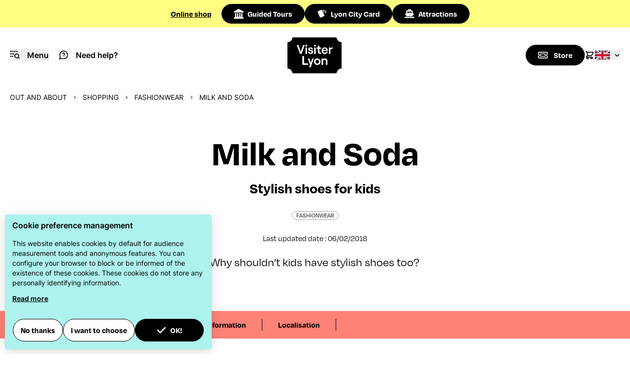

--- FILE ---
content_type: text/html; charset=UTF-8
request_url: https://en.visiterlyon.com/customer
body_size: 92
content:
<form id="formSubscribeNewsletter" method="post" action="/newsletter-subscription?action=footer_subscribe">
    <input type="hidden" name="token" value="59f64d00c85b93f712aecf62ebe6.uzbsgO425ee9PunRLXAYWsDixHyFzFDmUs7CgOPBvKE.7WC96Jpmqp3EcqiUfgNTKomtrwbSvziqBpSU5bWD6uXwX4j4lgDWlvp4qA"/>
    <input type="hidden" name="verb" value="subscribe">
    <input type="checkbox" name="subscribeNlOlx" class="hidden" checked="checked">
    <input type="email" name="email" class="w-full h-20 rounded p-5 text-black gtm-footer-newsletter-input" placeholder="Enter your email address" value="" required>
    <button type="submit" name="g-recaptcha-response" data-sitekey="6Leqd4UgAAAAALXLUA1gbdRzNuXEyPH93CpQfpT2" data-callback="onFormSubscribeNewsletterSubmit" data-action="submit"
            class="g-recaptcha btn primary absolute right-5 top-5 gtm-footer-newsletter-button" >Subscribe</button>
</form>

--- FILE ---
content_type: text/html; charset=utf-8
request_url: https://www.google.com/recaptcha/api2/anchor?ar=1&k=6Leqd4UgAAAAALXLUA1gbdRzNuXEyPH93CpQfpT2&co=aHR0cHM6Ly9lbi52aXNpdGVybHlvbi5jb206NDQz&hl=en&v=PoyoqOPhxBO7pBk68S4YbpHZ&size=invisible&sa=submit&anchor-ms=20000&execute-ms=30000&cb=ljo1fq7smq8c
body_size: 48848
content:
<!DOCTYPE HTML><html dir="ltr" lang="en"><head><meta http-equiv="Content-Type" content="text/html; charset=UTF-8">
<meta http-equiv="X-UA-Compatible" content="IE=edge">
<title>reCAPTCHA</title>
<style type="text/css">
/* cyrillic-ext */
@font-face {
  font-family: 'Roboto';
  font-style: normal;
  font-weight: 400;
  font-stretch: 100%;
  src: url(//fonts.gstatic.com/s/roboto/v48/KFO7CnqEu92Fr1ME7kSn66aGLdTylUAMa3GUBHMdazTgWw.woff2) format('woff2');
  unicode-range: U+0460-052F, U+1C80-1C8A, U+20B4, U+2DE0-2DFF, U+A640-A69F, U+FE2E-FE2F;
}
/* cyrillic */
@font-face {
  font-family: 'Roboto';
  font-style: normal;
  font-weight: 400;
  font-stretch: 100%;
  src: url(//fonts.gstatic.com/s/roboto/v48/KFO7CnqEu92Fr1ME7kSn66aGLdTylUAMa3iUBHMdazTgWw.woff2) format('woff2');
  unicode-range: U+0301, U+0400-045F, U+0490-0491, U+04B0-04B1, U+2116;
}
/* greek-ext */
@font-face {
  font-family: 'Roboto';
  font-style: normal;
  font-weight: 400;
  font-stretch: 100%;
  src: url(//fonts.gstatic.com/s/roboto/v48/KFO7CnqEu92Fr1ME7kSn66aGLdTylUAMa3CUBHMdazTgWw.woff2) format('woff2');
  unicode-range: U+1F00-1FFF;
}
/* greek */
@font-face {
  font-family: 'Roboto';
  font-style: normal;
  font-weight: 400;
  font-stretch: 100%;
  src: url(//fonts.gstatic.com/s/roboto/v48/KFO7CnqEu92Fr1ME7kSn66aGLdTylUAMa3-UBHMdazTgWw.woff2) format('woff2');
  unicode-range: U+0370-0377, U+037A-037F, U+0384-038A, U+038C, U+038E-03A1, U+03A3-03FF;
}
/* math */
@font-face {
  font-family: 'Roboto';
  font-style: normal;
  font-weight: 400;
  font-stretch: 100%;
  src: url(//fonts.gstatic.com/s/roboto/v48/KFO7CnqEu92Fr1ME7kSn66aGLdTylUAMawCUBHMdazTgWw.woff2) format('woff2');
  unicode-range: U+0302-0303, U+0305, U+0307-0308, U+0310, U+0312, U+0315, U+031A, U+0326-0327, U+032C, U+032F-0330, U+0332-0333, U+0338, U+033A, U+0346, U+034D, U+0391-03A1, U+03A3-03A9, U+03B1-03C9, U+03D1, U+03D5-03D6, U+03F0-03F1, U+03F4-03F5, U+2016-2017, U+2034-2038, U+203C, U+2040, U+2043, U+2047, U+2050, U+2057, U+205F, U+2070-2071, U+2074-208E, U+2090-209C, U+20D0-20DC, U+20E1, U+20E5-20EF, U+2100-2112, U+2114-2115, U+2117-2121, U+2123-214F, U+2190, U+2192, U+2194-21AE, U+21B0-21E5, U+21F1-21F2, U+21F4-2211, U+2213-2214, U+2216-22FF, U+2308-230B, U+2310, U+2319, U+231C-2321, U+2336-237A, U+237C, U+2395, U+239B-23B7, U+23D0, U+23DC-23E1, U+2474-2475, U+25AF, U+25B3, U+25B7, U+25BD, U+25C1, U+25CA, U+25CC, U+25FB, U+266D-266F, U+27C0-27FF, U+2900-2AFF, U+2B0E-2B11, U+2B30-2B4C, U+2BFE, U+3030, U+FF5B, U+FF5D, U+1D400-1D7FF, U+1EE00-1EEFF;
}
/* symbols */
@font-face {
  font-family: 'Roboto';
  font-style: normal;
  font-weight: 400;
  font-stretch: 100%;
  src: url(//fonts.gstatic.com/s/roboto/v48/KFO7CnqEu92Fr1ME7kSn66aGLdTylUAMaxKUBHMdazTgWw.woff2) format('woff2');
  unicode-range: U+0001-000C, U+000E-001F, U+007F-009F, U+20DD-20E0, U+20E2-20E4, U+2150-218F, U+2190, U+2192, U+2194-2199, U+21AF, U+21E6-21F0, U+21F3, U+2218-2219, U+2299, U+22C4-22C6, U+2300-243F, U+2440-244A, U+2460-24FF, U+25A0-27BF, U+2800-28FF, U+2921-2922, U+2981, U+29BF, U+29EB, U+2B00-2BFF, U+4DC0-4DFF, U+FFF9-FFFB, U+10140-1018E, U+10190-1019C, U+101A0, U+101D0-101FD, U+102E0-102FB, U+10E60-10E7E, U+1D2C0-1D2D3, U+1D2E0-1D37F, U+1F000-1F0FF, U+1F100-1F1AD, U+1F1E6-1F1FF, U+1F30D-1F30F, U+1F315, U+1F31C, U+1F31E, U+1F320-1F32C, U+1F336, U+1F378, U+1F37D, U+1F382, U+1F393-1F39F, U+1F3A7-1F3A8, U+1F3AC-1F3AF, U+1F3C2, U+1F3C4-1F3C6, U+1F3CA-1F3CE, U+1F3D4-1F3E0, U+1F3ED, U+1F3F1-1F3F3, U+1F3F5-1F3F7, U+1F408, U+1F415, U+1F41F, U+1F426, U+1F43F, U+1F441-1F442, U+1F444, U+1F446-1F449, U+1F44C-1F44E, U+1F453, U+1F46A, U+1F47D, U+1F4A3, U+1F4B0, U+1F4B3, U+1F4B9, U+1F4BB, U+1F4BF, U+1F4C8-1F4CB, U+1F4D6, U+1F4DA, U+1F4DF, U+1F4E3-1F4E6, U+1F4EA-1F4ED, U+1F4F7, U+1F4F9-1F4FB, U+1F4FD-1F4FE, U+1F503, U+1F507-1F50B, U+1F50D, U+1F512-1F513, U+1F53E-1F54A, U+1F54F-1F5FA, U+1F610, U+1F650-1F67F, U+1F687, U+1F68D, U+1F691, U+1F694, U+1F698, U+1F6AD, U+1F6B2, U+1F6B9-1F6BA, U+1F6BC, U+1F6C6-1F6CF, U+1F6D3-1F6D7, U+1F6E0-1F6EA, U+1F6F0-1F6F3, U+1F6F7-1F6FC, U+1F700-1F7FF, U+1F800-1F80B, U+1F810-1F847, U+1F850-1F859, U+1F860-1F887, U+1F890-1F8AD, U+1F8B0-1F8BB, U+1F8C0-1F8C1, U+1F900-1F90B, U+1F93B, U+1F946, U+1F984, U+1F996, U+1F9E9, U+1FA00-1FA6F, U+1FA70-1FA7C, U+1FA80-1FA89, U+1FA8F-1FAC6, U+1FACE-1FADC, U+1FADF-1FAE9, U+1FAF0-1FAF8, U+1FB00-1FBFF;
}
/* vietnamese */
@font-face {
  font-family: 'Roboto';
  font-style: normal;
  font-weight: 400;
  font-stretch: 100%;
  src: url(//fonts.gstatic.com/s/roboto/v48/KFO7CnqEu92Fr1ME7kSn66aGLdTylUAMa3OUBHMdazTgWw.woff2) format('woff2');
  unicode-range: U+0102-0103, U+0110-0111, U+0128-0129, U+0168-0169, U+01A0-01A1, U+01AF-01B0, U+0300-0301, U+0303-0304, U+0308-0309, U+0323, U+0329, U+1EA0-1EF9, U+20AB;
}
/* latin-ext */
@font-face {
  font-family: 'Roboto';
  font-style: normal;
  font-weight: 400;
  font-stretch: 100%;
  src: url(//fonts.gstatic.com/s/roboto/v48/KFO7CnqEu92Fr1ME7kSn66aGLdTylUAMa3KUBHMdazTgWw.woff2) format('woff2');
  unicode-range: U+0100-02BA, U+02BD-02C5, U+02C7-02CC, U+02CE-02D7, U+02DD-02FF, U+0304, U+0308, U+0329, U+1D00-1DBF, U+1E00-1E9F, U+1EF2-1EFF, U+2020, U+20A0-20AB, U+20AD-20C0, U+2113, U+2C60-2C7F, U+A720-A7FF;
}
/* latin */
@font-face {
  font-family: 'Roboto';
  font-style: normal;
  font-weight: 400;
  font-stretch: 100%;
  src: url(//fonts.gstatic.com/s/roboto/v48/KFO7CnqEu92Fr1ME7kSn66aGLdTylUAMa3yUBHMdazQ.woff2) format('woff2');
  unicode-range: U+0000-00FF, U+0131, U+0152-0153, U+02BB-02BC, U+02C6, U+02DA, U+02DC, U+0304, U+0308, U+0329, U+2000-206F, U+20AC, U+2122, U+2191, U+2193, U+2212, U+2215, U+FEFF, U+FFFD;
}
/* cyrillic-ext */
@font-face {
  font-family: 'Roboto';
  font-style: normal;
  font-weight: 500;
  font-stretch: 100%;
  src: url(//fonts.gstatic.com/s/roboto/v48/KFO7CnqEu92Fr1ME7kSn66aGLdTylUAMa3GUBHMdazTgWw.woff2) format('woff2');
  unicode-range: U+0460-052F, U+1C80-1C8A, U+20B4, U+2DE0-2DFF, U+A640-A69F, U+FE2E-FE2F;
}
/* cyrillic */
@font-face {
  font-family: 'Roboto';
  font-style: normal;
  font-weight: 500;
  font-stretch: 100%;
  src: url(//fonts.gstatic.com/s/roboto/v48/KFO7CnqEu92Fr1ME7kSn66aGLdTylUAMa3iUBHMdazTgWw.woff2) format('woff2');
  unicode-range: U+0301, U+0400-045F, U+0490-0491, U+04B0-04B1, U+2116;
}
/* greek-ext */
@font-face {
  font-family: 'Roboto';
  font-style: normal;
  font-weight: 500;
  font-stretch: 100%;
  src: url(//fonts.gstatic.com/s/roboto/v48/KFO7CnqEu92Fr1ME7kSn66aGLdTylUAMa3CUBHMdazTgWw.woff2) format('woff2');
  unicode-range: U+1F00-1FFF;
}
/* greek */
@font-face {
  font-family: 'Roboto';
  font-style: normal;
  font-weight: 500;
  font-stretch: 100%;
  src: url(//fonts.gstatic.com/s/roboto/v48/KFO7CnqEu92Fr1ME7kSn66aGLdTylUAMa3-UBHMdazTgWw.woff2) format('woff2');
  unicode-range: U+0370-0377, U+037A-037F, U+0384-038A, U+038C, U+038E-03A1, U+03A3-03FF;
}
/* math */
@font-face {
  font-family: 'Roboto';
  font-style: normal;
  font-weight: 500;
  font-stretch: 100%;
  src: url(//fonts.gstatic.com/s/roboto/v48/KFO7CnqEu92Fr1ME7kSn66aGLdTylUAMawCUBHMdazTgWw.woff2) format('woff2');
  unicode-range: U+0302-0303, U+0305, U+0307-0308, U+0310, U+0312, U+0315, U+031A, U+0326-0327, U+032C, U+032F-0330, U+0332-0333, U+0338, U+033A, U+0346, U+034D, U+0391-03A1, U+03A3-03A9, U+03B1-03C9, U+03D1, U+03D5-03D6, U+03F0-03F1, U+03F4-03F5, U+2016-2017, U+2034-2038, U+203C, U+2040, U+2043, U+2047, U+2050, U+2057, U+205F, U+2070-2071, U+2074-208E, U+2090-209C, U+20D0-20DC, U+20E1, U+20E5-20EF, U+2100-2112, U+2114-2115, U+2117-2121, U+2123-214F, U+2190, U+2192, U+2194-21AE, U+21B0-21E5, U+21F1-21F2, U+21F4-2211, U+2213-2214, U+2216-22FF, U+2308-230B, U+2310, U+2319, U+231C-2321, U+2336-237A, U+237C, U+2395, U+239B-23B7, U+23D0, U+23DC-23E1, U+2474-2475, U+25AF, U+25B3, U+25B7, U+25BD, U+25C1, U+25CA, U+25CC, U+25FB, U+266D-266F, U+27C0-27FF, U+2900-2AFF, U+2B0E-2B11, U+2B30-2B4C, U+2BFE, U+3030, U+FF5B, U+FF5D, U+1D400-1D7FF, U+1EE00-1EEFF;
}
/* symbols */
@font-face {
  font-family: 'Roboto';
  font-style: normal;
  font-weight: 500;
  font-stretch: 100%;
  src: url(//fonts.gstatic.com/s/roboto/v48/KFO7CnqEu92Fr1ME7kSn66aGLdTylUAMaxKUBHMdazTgWw.woff2) format('woff2');
  unicode-range: U+0001-000C, U+000E-001F, U+007F-009F, U+20DD-20E0, U+20E2-20E4, U+2150-218F, U+2190, U+2192, U+2194-2199, U+21AF, U+21E6-21F0, U+21F3, U+2218-2219, U+2299, U+22C4-22C6, U+2300-243F, U+2440-244A, U+2460-24FF, U+25A0-27BF, U+2800-28FF, U+2921-2922, U+2981, U+29BF, U+29EB, U+2B00-2BFF, U+4DC0-4DFF, U+FFF9-FFFB, U+10140-1018E, U+10190-1019C, U+101A0, U+101D0-101FD, U+102E0-102FB, U+10E60-10E7E, U+1D2C0-1D2D3, U+1D2E0-1D37F, U+1F000-1F0FF, U+1F100-1F1AD, U+1F1E6-1F1FF, U+1F30D-1F30F, U+1F315, U+1F31C, U+1F31E, U+1F320-1F32C, U+1F336, U+1F378, U+1F37D, U+1F382, U+1F393-1F39F, U+1F3A7-1F3A8, U+1F3AC-1F3AF, U+1F3C2, U+1F3C4-1F3C6, U+1F3CA-1F3CE, U+1F3D4-1F3E0, U+1F3ED, U+1F3F1-1F3F3, U+1F3F5-1F3F7, U+1F408, U+1F415, U+1F41F, U+1F426, U+1F43F, U+1F441-1F442, U+1F444, U+1F446-1F449, U+1F44C-1F44E, U+1F453, U+1F46A, U+1F47D, U+1F4A3, U+1F4B0, U+1F4B3, U+1F4B9, U+1F4BB, U+1F4BF, U+1F4C8-1F4CB, U+1F4D6, U+1F4DA, U+1F4DF, U+1F4E3-1F4E6, U+1F4EA-1F4ED, U+1F4F7, U+1F4F9-1F4FB, U+1F4FD-1F4FE, U+1F503, U+1F507-1F50B, U+1F50D, U+1F512-1F513, U+1F53E-1F54A, U+1F54F-1F5FA, U+1F610, U+1F650-1F67F, U+1F687, U+1F68D, U+1F691, U+1F694, U+1F698, U+1F6AD, U+1F6B2, U+1F6B9-1F6BA, U+1F6BC, U+1F6C6-1F6CF, U+1F6D3-1F6D7, U+1F6E0-1F6EA, U+1F6F0-1F6F3, U+1F6F7-1F6FC, U+1F700-1F7FF, U+1F800-1F80B, U+1F810-1F847, U+1F850-1F859, U+1F860-1F887, U+1F890-1F8AD, U+1F8B0-1F8BB, U+1F8C0-1F8C1, U+1F900-1F90B, U+1F93B, U+1F946, U+1F984, U+1F996, U+1F9E9, U+1FA00-1FA6F, U+1FA70-1FA7C, U+1FA80-1FA89, U+1FA8F-1FAC6, U+1FACE-1FADC, U+1FADF-1FAE9, U+1FAF0-1FAF8, U+1FB00-1FBFF;
}
/* vietnamese */
@font-face {
  font-family: 'Roboto';
  font-style: normal;
  font-weight: 500;
  font-stretch: 100%;
  src: url(//fonts.gstatic.com/s/roboto/v48/KFO7CnqEu92Fr1ME7kSn66aGLdTylUAMa3OUBHMdazTgWw.woff2) format('woff2');
  unicode-range: U+0102-0103, U+0110-0111, U+0128-0129, U+0168-0169, U+01A0-01A1, U+01AF-01B0, U+0300-0301, U+0303-0304, U+0308-0309, U+0323, U+0329, U+1EA0-1EF9, U+20AB;
}
/* latin-ext */
@font-face {
  font-family: 'Roboto';
  font-style: normal;
  font-weight: 500;
  font-stretch: 100%;
  src: url(//fonts.gstatic.com/s/roboto/v48/KFO7CnqEu92Fr1ME7kSn66aGLdTylUAMa3KUBHMdazTgWw.woff2) format('woff2');
  unicode-range: U+0100-02BA, U+02BD-02C5, U+02C7-02CC, U+02CE-02D7, U+02DD-02FF, U+0304, U+0308, U+0329, U+1D00-1DBF, U+1E00-1E9F, U+1EF2-1EFF, U+2020, U+20A0-20AB, U+20AD-20C0, U+2113, U+2C60-2C7F, U+A720-A7FF;
}
/* latin */
@font-face {
  font-family: 'Roboto';
  font-style: normal;
  font-weight: 500;
  font-stretch: 100%;
  src: url(//fonts.gstatic.com/s/roboto/v48/KFO7CnqEu92Fr1ME7kSn66aGLdTylUAMa3yUBHMdazQ.woff2) format('woff2');
  unicode-range: U+0000-00FF, U+0131, U+0152-0153, U+02BB-02BC, U+02C6, U+02DA, U+02DC, U+0304, U+0308, U+0329, U+2000-206F, U+20AC, U+2122, U+2191, U+2193, U+2212, U+2215, U+FEFF, U+FFFD;
}
/* cyrillic-ext */
@font-face {
  font-family: 'Roboto';
  font-style: normal;
  font-weight: 900;
  font-stretch: 100%;
  src: url(//fonts.gstatic.com/s/roboto/v48/KFO7CnqEu92Fr1ME7kSn66aGLdTylUAMa3GUBHMdazTgWw.woff2) format('woff2');
  unicode-range: U+0460-052F, U+1C80-1C8A, U+20B4, U+2DE0-2DFF, U+A640-A69F, U+FE2E-FE2F;
}
/* cyrillic */
@font-face {
  font-family: 'Roboto';
  font-style: normal;
  font-weight: 900;
  font-stretch: 100%;
  src: url(//fonts.gstatic.com/s/roboto/v48/KFO7CnqEu92Fr1ME7kSn66aGLdTylUAMa3iUBHMdazTgWw.woff2) format('woff2');
  unicode-range: U+0301, U+0400-045F, U+0490-0491, U+04B0-04B1, U+2116;
}
/* greek-ext */
@font-face {
  font-family: 'Roboto';
  font-style: normal;
  font-weight: 900;
  font-stretch: 100%;
  src: url(//fonts.gstatic.com/s/roboto/v48/KFO7CnqEu92Fr1ME7kSn66aGLdTylUAMa3CUBHMdazTgWw.woff2) format('woff2');
  unicode-range: U+1F00-1FFF;
}
/* greek */
@font-face {
  font-family: 'Roboto';
  font-style: normal;
  font-weight: 900;
  font-stretch: 100%;
  src: url(//fonts.gstatic.com/s/roboto/v48/KFO7CnqEu92Fr1ME7kSn66aGLdTylUAMa3-UBHMdazTgWw.woff2) format('woff2');
  unicode-range: U+0370-0377, U+037A-037F, U+0384-038A, U+038C, U+038E-03A1, U+03A3-03FF;
}
/* math */
@font-face {
  font-family: 'Roboto';
  font-style: normal;
  font-weight: 900;
  font-stretch: 100%;
  src: url(//fonts.gstatic.com/s/roboto/v48/KFO7CnqEu92Fr1ME7kSn66aGLdTylUAMawCUBHMdazTgWw.woff2) format('woff2');
  unicode-range: U+0302-0303, U+0305, U+0307-0308, U+0310, U+0312, U+0315, U+031A, U+0326-0327, U+032C, U+032F-0330, U+0332-0333, U+0338, U+033A, U+0346, U+034D, U+0391-03A1, U+03A3-03A9, U+03B1-03C9, U+03D1, U+03D5-03D6, U+03F0-03F1, U+03F4-03F5, U+2016-2017, U+2034-2038, U+203C, U+2040, U+2043, U+2047, U+2050, U+2057, U+205F, U+2070-2071, U+2074-208E, U+2090-209C, U+20D0-20DC, U+20E1, U+20E5-20EF, U+2100-2112, U+2114-2115, U+2117-2121, U+2123-214F, U+2190, U+2192, U+2194-21AE, U+21B0-21E5, U+21F1-21F2, U+21F4-2211, U+2213-2214, U+2216-22FF, U+2308-230B, U+2310, U+2319, U+231C-2321, U+2336-237A, U+237C, U+2395, U+239B-23B7, U+23D0, U+23DC-23E1, U+2474-2475, U+25AF, U+25B3, U+25B7, U+25BD, U+25C1, U+25CA, U+25CC, U+25FB, U+266D-266F, U+27C0-27FF, U+2900-2AFF, U+2B0E-2B11, U+2B30-2B4C, U+2BFE, U+3030, U+FF5B, U+FF5D, U+1D400-1D7FF, U+1EE00-1EEFF;
}
/* symbols */
@font-face {
  font-family: 'Roboto';
  font-style: normal;
  font-weight: 900;
  font-stretch: 100%;
  src: url(//fonts.gstatic.com/s/roboto/v48/KFO7CnqEu92Fr1ME7kSn66aGLdTylUAMaxKUBHMdazTgWw.woff2) format('woff2');
  unicode-range: U+0001-000C, U+000E-001F, U+007F-009F, U+20DD-20E0, U+20E2-20E4, U+2150-218F, U+2190, U+2192, U+2194-2199, U+21AF, U+21E6-21F0, U+21F3, U+2218-2219, U+2299, U+22C4-22C6, U+2300-243F, U+2440-244A, U+2460-24FF, U+25A0-27BF, U+2800-28FF, U+2921-2922, U+2981, U+29BF, U+29EB, U+2B00-2BFF, U+4DC0-4DFF, U+FFF9-FFFB, U+10140-1018E, U+10190-1019C, U+101A0, U+101D0-101FD, U+102E0-102FB, U+10E60-10E7E, U+1D2C0-1D2D3, U+1D2E0-1D37F, U+1F000-1F0FF, U+1F100-1F1AD, U+1F1E6-1F1FF, U+1F30D-1F30F, U+1F315, U+1F31C, U+1F31E, U+1F320-1F32C, U+1F336, U+1F378, U+1F37D, U+1F382, U+1F393-1F39F, U+1F3A7-1F3A8, U+1F3AC-1F3AF, U+1F3C2, U+1F3C4-1F3C6, U+1F3CA-1F3CE, U+1F3D4-1F3E0, U+1F3ED, U+1F3F1-1F3F3, U+1F3F5-1F3F7, U+1F408, U+1F415, U+1F41F, U+1F426, U+1F43F, U+1F441-1F442, U+1F444, U+1F446-1F449, U+1F44C-1F44E, U+1F453, U+1F46A, U+1F47D, U+1F4A3, U+1F4B0, U+1F4B3, U+1F4B9, U+1F4BB, U+1F4BF, U+1F4C8-1F4CB, U+1F4D6, U+1F4DA, U+1F4DF, U+1F4E3-1F4E6, U+1F4EA-1F4ED, U+1F4F7, U+1F4F9-1F4FB, U+1F4FD-1F4FE, U+1F503, U+1F507-1F50B, U+1F50D, U+1F512-1F513, U+1F53E-1F54A, U+1F54F-1F5FA, U+1F610, U+1F650-1F67F, U+1F687, U+1F68D, U+1F691, U+1F694, U+1F698, U+1F6AD, U+1F6B2, U+1F6B9-1F6BA, U+1F6BC, U+1F6C6-1F6CF, U+1F6D3-1F6D7, U+1F6E0-1F6EA, U+1F6F0-1F6F3, U+1F6F7-1F6FC, U+1F700-1F7FF, U+1F800-1F80B, U+1F810-1F847, U+1F850-1F859, U+1F860-1F887, U+1F890-1F8AD, U+1F8B0-1F8BB, U+1F8C0-1F8C1, U+1F900-1F90B, U+1F93B, U+1F946, U+1F984, U+1F996, U+1F9E9, U+1FA00-1FA6F, U+1FA70-1FA7C, U+1FA80-1FA89, U+1FA8F-1FAC6, U+1FACE-1FADC, U+1FADF-1FAE9, U+1FAF0-1FAF8, U+1FB00-1FBFF;
}
/* vietnamese */
@font-face {
  font-family: 'Roboto';
  font-style: normal;
  font-weight: 900;
  font-stretch: 100%;
  src: url(//fonts.gstatic.com/s/roboto/v48/KFO7CnqEu92Fr1ME7kSn66aGLdTylUAMa3OUBHMdazTgWw.woff2) format('woff2');
  unicode-range: U+0102-0103, U+0110-0111, U+0128-0129, U+0168-0169, U+01A0-01A1, U+01AF-01B0, U+0300-0301, U+0303-0304, U+0308-0309, U+0323, U+0329, U+1EA0-1EF9, U+20AB;
}
/* latin-ext */
@font-face {
  font-family: 'Roboto';
  font-style: normal;
  font-weight: 900;
  font-stretch: 100%;
  src: url(//fonts.gstatic.com/s/roboto/v48/KFO7CnqEu92Fr1ME7kSn66aGLdTylUAMa3KUBHMdazTgWw.woff2) format('woff2');
  unicode-range: U+0100-02BA, U+02BD-02C5, U+02C7-02CC, U+02CE-02D7, U+02DD-02FF, U+0304, U+0308, U+0329, U+1D00-1DBF, U+1E00-1E9F, U+1EF2-1EFF, U+2020, U+20A0-20AB, U+20AD-20C0, U+2113, U+2C60-2C7F, U+A720-A7FF;
}
/* latin */
@font-face {
  font-family: 'Roboto';
  font-style: normal;
  font-weight: 900;
  font-stretch: 100%;
  src: url(//fonts.gstatic.com/s/roboto/v48/KFO7CnqEu92Fr1ME7kSn66aGLdTylUAMa3yUBHMdazQ.woff2) format('woff2');
  unicode-range: U+0000-00FF, U+0131, U+0152-0153, U+02BB-02BC, U+02C6, U+02DA, U+02DC, U+0304, U+0308, U+0329, U+2000-206F, U+20AC, U+2122, U+2191, U+2193, U+2212, U+2215, U+FEFF, U+FFFD;
}

</style>
<link rel="stylesheet" type="text/css" href="https://www.gstatic.com/recaptcha/releases/PoyoqOPhxBO7pBk68S4YbpHZ/styles__ltr.css">
<script nonce="ePiMzdhIifJssZjRdzEBOA" type="text/javascript">window['__recaptcha_api'] = 'https://www.google.com/recaptcha/api2/';</script>
<script type="text/javascript" src="https://www.gstatic.com/recaptcha/releases/PoyoqOPhxBO7pBk68S4YbpHZ/recaptcha__en.js" nonce="ePiMzdhIifJssZjRdzEBOA">
      
    </script></head>
<body><div id="rc-anchor-alert" class="rc-anchor-alert"></div>
<input type="hidden" id="recaptcha-token" value="[base64]">
<script type="text/javascript" nonce="ePiMzdhIifJssZjRdzEBOA">
      recaptcha.anchor.Main.init("[\x22ainput\x22,[\x22bgdata\x22,\x22\x22,\[base64]/[base64]/[base64]/KE4oMTI0LHYsdi5HKSxMWihsLHYpKTpOKDEyNCx2LGwpLFYpLHYpLFQpKSxGKDE3MSx2KX0scjc9ZnVuY3Rpb24obCl7cmV0dXJuIGx9LEM9ZnVuY3Rpb24obCxWLHYpe04odixsLFYpLFZbYWtdPTI3OTZ9LG49ZnVuY3Rpb24obCxWKXtWLlg9KChWLlg/[base64]/[base64]/[base64]/[base64]/[base64]/[base64]/[base64]/[base64]/[base64]/[base64]/[base64]\\u003d\x22,\[base64]\x22,\[base64]/ChMKlw5Bhw7HCssKzw5B0eMOawojCnwbDjjjDuWBkfhnCqXMzfCg4wrFaY8OwVAE9YAXDsMOBw599w6pww4jDrTvDiHjDosKHwrrCrcK5wrQDEMO8XsOJNUJcOMKmw6nCuRNWPVjDqcKaV1fCg8KTwqEWw4jCthvCt0zCol7CsFfChcOSb8KWTcOBIcOgGsK/[base64]/AcKjw6jDrcKMw7LCmzDCiS4ZEU9gaFHDhMOJYsOXMsKDLsKuwpMyHGJCWkrClR/CpW9CwpzDlkdKZMKBwoXDmcKywpJlw5t3worDjcK/wqTClcOBG8KNw5/[base64]/DiMKsw4LDj2EGw4TCvcKgwqx9wqpCDMOUw6HCt8KqNsODCsK8wqzCmcKmw71Tw5rCjcKJw7NIZcK4XcOvNcOJw4rCu17CkcOpADzDnGLCtEwfwrzCgsK0A8ODwrEjwog/[base64]/[base64]/CtcK1YjnCvwPCjsO6wpXCml7Dh8OTw6oJN3Z8w7VOw48EwoLCvcK3S8K1BsKTOB/[base64]/Dr8KVFGUHw5Ymwq08YMOnw6TCvFvDosOsX8OMwq7ChhdQLjHDsMOEwp/Cj1TDv2gQw4ZNFk/CjsOtwoEUecOcFMK/[base64]/Dlig9K1rDskMow4QXIcOaw6FGfGDDmMKuVE83w41mWsOQw5bDk8KcHsKwVsOyw6bDvsK4eiRLwq45RcKTa8OFwo/DpW7Cu8OAw6LCtxc+WsOuBibCjC4Uw51qV1d9w6zCvAVfw7rDosOnwoobBcKkw7/Dj8KgOMOzwrHCisOpwpzCtWnCv0ZLGxbDjsKFVmBuw7rCvsKywptfwrvDj8OSw7LCoXBiamYowp0ywrPCqT0MwpBhw48jw57DtMOeesKrWcOhwpLClMKYwq3Co2d6w4DCjsOSQhEDKsOaHzTDoQfCuifCmcOSYcK/w4LDsMO/UkrChsKKw7k4KcKkw7fDiFbCmsOxM1DDv3jCkznDmETDvcOrw5JYw4nCohTCkwQCwqgRwoJOHcKGZMKew6tywqR7wpzCkVbDtU4bw7rDvzjClUnDmjo8wpnDvcKaw7RYcynCpg/[base64]/wovCt8OnD8OGe38nwqAhM8KRwojCh03CqsK9WcKVSFTDpSRpIsOhw4AIw5PCgsOVDlJpA0NtwrdWwrQMEcKTw6czwq/[base64]/[base64]/Ch8O8TcOzw77DlcKrwpjCoMO8wpvCrndNwrobYX3CuyFVXE3DrDrCvsKKw6/DgUc1wr5Vw40iwoVOa8KHFsKMGzvDmcKlwrFFAjlATsOSKTIPZMKVw4JrNcO0AcO1TcK7MCHDonp+E8Kjw6pbwqXDq8Krw6/DucOSSWUEwphGGcONw6vDqMK3AcOUGsKFw6R5w69zwq/DgnnCisKwKEAWQHrDokfCkW4lcGF+VnLDhxXDog/[base64]/Dm8Kfw4HDmABQF0BcbcKNI2vDucKkwqtNfcKEVWwWGMOVC8Obwo8RB2crdMOoRDbDnDvCgcOAw63CusO4dsOBwoUNw6XDlMK7AmXCn8KJbsO7cBJUE8ORFmrDvTZEwqrDqCLDlyHCkyPDnGXDkmYpw77Cv0vDlMORAxEpM8KtwqBNw5UJw6HDrEQww7VZPMK6UA/CtcKcG8OxQ33ChRrDiS4uPRkDW8OCHsKAw7wCw4JRM8Ogwp7DhksuZXTDk8KXwqdjDsO0PW/DssOVwrjClcKpwrBcwr5mRHhiJVnClArCu2HDkSvCj8KsY8OlUMOCEn7DgcO1DC3Cn2cwYgbCosOJA8OIwoZQO2k9FcO/YcKuwoIMeMKnw5jDi04nPADCqRFTwosVwqHCkXTCsi1Pw7NewoTCjEfCrMKgVsOawpHChjMRwrrDjlB8TcKDaAQaw6lPw6Ikw7VzwpRjR8OBJ8ObVMOnb8OCLsOQwq/DmGDCpHDCrsK4wp/Co8KgamLDlj4HworDhsO2wprClcKjPDFywqh0wp/DjRkhCcOuw4bCqC1IwosJwrdpeMOSwq/[base64]/[base64]/CpGp0wpPCs8Kpw5kvfMOJwrrCg8OHwro6GcOpw5XCvsK0VcOUesOjw6R0OyRfw4rDmEbDlcOfa8Oew5wUw7ZRAsOzKsOAwqhgw68kVSrDix1pw5DCqTkMw6cobTvDgcK9w5HCoA3CtD82RcOaSn/[base64]/Ci8KYwphTwpLCjMOrNsK7wrDCq8KQw7p4d8OSw7gEWWDCijsoIcKfw6fDmMK2wog7UiLDuWHDiMKeV0DDnGhRV8KIIEfDt8OZUcOHJsOFwrJMHcKvw4TDosOywqnDryZtBSXDiDU3w55jw4AHasK2wpPCuMK3w7gcw7HCoQElw6nCh8KNwpjDn0IswoB/wrdSJ8Klw6XDuw7CtUDDgcOjZ8KJwpLDvcKNG8OkwqbCgsO/wr0/w75MX0/DscKcGA5bwqbCqsOiwo/DhMKzwqN8wo/[base64]/CklVRdMOxwqhMOy7CrmbDi8KxwpvDocO/wqg3wr/Cn2w6PMObw7Vuwqplw4dXw5XCvMKFAcKXwp/Dj8KFc2MQbwTDuwpjWcKUwo0pU2w9XRfDsH/[base64]/w7Bzw4TCucOZJwBoUcOUw6LCtcObbhEzVcOVwox4wqfDk3PChMOiwohGecKJfMOQPMK4w7bClsO5QS1+w7o1w6IvwrPCgBDCssKvD8Ovw4fDkyJBwo14woJJwoN3w6HDlETDjynCuWlZwr/CqMOHwoTCilbCpsOLw5PDn33Cq0DClSnDhMOkTWjDjUHDvcKqwpTDhsKjOMKUHsKEDcOeHcO5w4nCh8OUwpLCqUE8JWQASUxPdcKGHcOGw7TDscOVwrJBwqzCr2IcE8KrZi5kDsODW2hJw70Pw7I4CMKwJ8KpKMKJKcONJ8KAwowQcE/CrsOlw70wPMKyw5Zqwo7Ci2PCtsKIw4TDiMKFw7jDvcODw4BKwqxuc8OcwqNtT07DocKFPsOVwrsYwqPDt37CrMKFwpXDnQzCgMOVXUgRw6/DpD01bC5VSjFESTNAw5nDoXBdPMOORsKeIDghRcKUwqLDhlBvcWzCjhxfQnkKAHzDvnDCiATCjyzCl8KQKcOkTcK9OcK1HcOREWQsDkZgWsKESXRHw5PCucOTTsK9w7pIw40xw7rDhsOLwphrwpTCvz/DgcOVF8KZw4VmBDNSYyDCmTIMLUrDlArClT4Zwo9Xw7vDsiIYd8OVC8OvesOlw6DDrnknDm/CscK2wpA0w5l6wrLCo8KzwohMZFYyH8OiUcKgwoRtw5tqwoQMbcKMwqtVw5tUwqEjwrzDvMKJB8OxUElGw6/Cs8KkNcODDTHCgcOqw4bDlsKWwrF1f8Kzwp/[base64]/VQtBPVQwTcOiRS40w5Fpw7PDv8OTwplbMm4Yw4EYISxXwpTDvcOkDRfCiUtYBMKhb15Ze8OJw7bDl8OhwrZZCcKHK2U9A8KkRcOBwoJjU8KGSiPDvcKCwqLDlcOvOMOrUHTDhcKvw6LCqjvDp8KIw7J+w58swrzDhcKSw54/GRk1b8Odw7sOw6nDkC0iwp8mQ8Kmw7w1wroJPMKXTMKSw77DhMKDdMOIwqpSw6fDp8O7YScNMMKmJSfCksO8wp9Ew4FTw4oRwr7Du8OKeMKHw4XDpMOvwrIgM1XDgcKZwpHClsKoGTJkw4/DrcKzOV3Co8OBwqTDjsO/w7HCgsOqw58Mw6nCoMKgRsOsacO9IC3DnA7Cg8KfXXLCksOYwqHCsMOLBVFAaCFYwqh4wpATwpFSwpB2V37CqDHCjRjCgnJwU8O7Sw4FwqMTwqvDjQrCocOHwpRFR8KqRD3DkwDCusKuVU7Dnn7CtQRuasORWnkpR0vDjsOiw4EJwp4HVsOzw7/CvWbDhMKGw4kvwqnCqmvDuRImQRLCkWEpUcKjLsKOJMOXLMObOsOdakHDu8K8HcO9w5/DjsKlOcKjw6ZkBX3CpGjDuSXCkcOdw7JXLRPCnznCmlNzwpNCw69kw6dAZVpQwrZvFMObw4pFwq1zHGzCvMOBw7/CmMOEwqMBOyfDthNyNcK1XcOPw7kmwpjCjsO3HsOxw4fCtnjDkjHChHTCvlTDhMOVFT3DqRptIljCiMOywojDkcKQwo3CvsO9wq/DsBljZgJDwqnDqhI/FltBPF8JQsKIwrfCrgcWwpfDoCstwrRkUsKfPMOYwrbDv8OXQRzDhcO5IwcSwpTDlsOUfXkXw4ZSX8Ofwr/[base64]/CvsOWRU/CtxrDlQHDt8OjwrTCksORccKXFMOTwppqbMO6G8KAwpAeckPDvVTDmMO9w4/DnF8SIcO2w6YzZUI5fhUUw6jDq3bCo2UtMELDhFLCnMKMw7rDm8OSw7/CiGhxwrbDvF/Dt8K6w7/[base64]/Dp8OpMcKFwrcew4tHw7vDlsK3w5oOwrbDnsOAw6V3w5HDj8KJwrzCssK5w41xJHTDvsOkKsKmwrLDuAY2wqfDjW5Ww4gtw6UaIsKIw6Q7w4hQw6rDjQhPwpfCisOHZXnCjSdSMT0Bw51fLcKHbAoBw6Njw6jDssK8NsKcQcOnPR/[base64]/BTAENE5Nw7gWw65Qwr5dH8Oxw6ULUMKVw5Mbwq3CncOhFEFSHyLDvn9Pw6PCqsKgC0g0wr1Od8OKw6XCs3vDjGZ3w7MxT8ObMsK0fQ7DiSrCicOjworDmsOGejk4B0BCw7ZHw4Nhw4vDjMOjC3bCucKuwqh/[base64]/CtgNwwrbDs3zChFbDs2dBwq/[base64]/Dg8OQwrReT8K/YMOXw7fDsW3Co8Knwr4uOcKRdl9xw6EZw4EgH8OpIjEUw7AoMsKRcMO6Ti3ChGpifMOyKmrDnDFZAcOQRcO0woxiFsO7FsOeVsOaw48daBIMRGbCqw7CqBrCrmFJFETDu8KOwqnDpsOEEEnCoSPCvcOOwq/DmW7DlsKIw7NBI1zCkHVXa3nCi8KOKWJuw7TDt8KTcFwzScKjfjLDlMOXQDjCqcKjw60mH3t9TcOHPcKyTydlEQXDu27CtnkYw7vDjMOSwrRgD13CtkZ0ScKkw6bCom/CumTDnMOaa8Oow6RCBcKTGVptw45ZG8OLFRVHwpnDn2ptTmJEwqzDuRd+w5giw7AffHxSUcK+w5tew4NrSsKQw5kbL8K+AsK5LQPDncOEQSMVw7zCn8OBZR5EEQzDrcOVw5hOJxcXw78+wqnDsMKhWsOYw48Dw5LDhHvCjcO0w4HDu8OgB8O3AcOtwp/DjMOnUsOmYsKSwonCn2PDpmfChXR5KzPDn8Ojwr/DsA7CkMOYw5FHw6vCtBEZw7DCvlQ5dsKmIHTDiR7CjBPDnGHDiMO5w5EQXcO3aMOmCcKJGMOLwpnDkcOLw6xEw4pZw4hneE/[base64]/ChsK7w7goSsKWaz8ew6IFdWnDpsOgw6VxecOmWwlQw53Co19uUDx6GsO5wrzDrn1uw441W8KROMOmwpnCnGzDkTXDhcONfMOTYg/[base64]/Dp8K7w5/DnFHDgwckwpLDjkcbNcOBXXk7w41dwoF8OynDiUpyw5dawpjCqsKdwp/ClXBMOcKowqzCucOGCMOxE8Oxw4E+woPCj8OvT8OwesOOSsKaQT/CtgxJw7nDusOzw5XDhz/Ci8Kkw6FhU2nDp25pw6pPY0XCpRzDvcOedGFrBMKzFcOZwqLDhh8iw7nChDfCoV7DvMKBw54qV37DqMKsRk8pwqEYwqwtw5PCpsKFVVhjwrjCuMKCw6MfTE/DpcO3w4nCgHtsw5DDv8KdNQZNeMOlCcKyw6LDni/ClMOMwrTCgcOmNcOUbcKACMO7w6fCqHrDpW0GwobCrURRPD1qwrgtaXF5wpvCjVXDlcO8DcOLRsKMc8OJwpvDgsKLTMOKwovCncO4XcOpw7TDvsKFHjLDjifDgUnDkFBaKRMWwqbDsCnCpsOjwrvCtMOnwoB/N8Ocw7FdTAZ5wqkqw5x2wqLChEJPwoPChhw+HsOkwrLCjcKZc0vCkMOXBsO/L8KdHiwgUE3CrcKTVsKawoxWw6TCl14dwqU3w5XCvMKQV0Ftaz9ZwozDswXCsjrCm33DucO3LMKTw5fDqCLDsMKfGBPDjEdNw4Y/d8KUworDncObL8Ofwr7CusKbX2bCjEXDjg7CplvDkRwkwoUKVsKhZ8Kqw5ATeMK5wrXChcKMw509NH/DsMOxI0phCcOZdsOtTi7DmWnClMO3w7cJLxzChQp7w5YcPsOFTWx6wpDClMOLMMKJwrrCmAZZV8O2XHlEbsKxQxzCmsKabHzDi8KFwrNLUcKow7bDncOZFHcVST/[base64]/CmiB2wq1/[base64]/w4IHw7cGwr5Zwq82w4UKW8KSMwU5wrPCl8Kfw5bCmsKdPwYRwq/[base64]/[base64]/[base64]/DvQ8Wwp5Nw5JtwoTDnh5awolGFytLwpMuA8KUw67CsAZOw6M0CcO1wrfCqsOVwo7Ck0Z0b2gpGxnDnsK2cyHDkSJle8OlNsOFwo80w7/[base64]/[base64]/[base64]/wrXDtBrDqQJiw78jX8OIwrIpwpFlNUXCrcOyw7UXwr/CryzChEwvAVfDo8O1dSEtwpgEwrR0aGbDjxDDpcOLw5Yjw7XCnBg8w690wplCOX/CuMKHwp02wrYXwoR0w6hPw5M8wroadF8NwoHCpCHCrcKCwp3DhWkBQMO1w7rDqsOxFFcXDm/CqcKceTHDtMO2YsKsw7bCpB5jIMK1wr4+XsOnw51ZTMKNB8OGUm1xwqPDjMOGwrHDj3ESwrsfwpXCpSLDvsKifkQrw6Fxw61UK2zDpsO1VhfClz9MwqQBw5U/bMKpRysPwpfCtMKqLcO4w415w586LD9TVAzDgWMuPMOYbRrDosOpX8KNdGAVL8ObM8OJw4bCghXDusOtw7wNw6ZZBGZ5w7fDqgwPScObwp8SwqDCrMKELWU/wp/DshgnwpvDvgVuMVjDqlTDlsO2FV5ww7nDlMOIw5cQwqnDnUDCjkXCsV7DgSF0KyjDlMKaw6lTdMKmDgALw4MMw7dtwoTDpFdXGsOHwpvCn8K7w7/DpMKTAMKeDcOAOcOaZ8KbCMKkw7zDlsOcfMK+PF0vwprDsMKmOcKuScOicD7DqEjCuMOowo3Dv8O+NjFnw6/DscOAwr9Ew5XCmsO5wrPDh8KDJFjDq1HCtkPDv1nCi8KGbHXDtF8YWsO9w4xObsOBYsKnwogXw4zDqgDCiCIXwrfCicOew4ZUBcKYFm0YAMOMHG/CsTDDhMKYSiwfWcKhVxE4wo91ZFfChFk6MFDCn8KRwrdfcD/Cu3rDmlLDojISw4Fuw7PDmcKpwobCssKKw53DsU7CgcKgMH/Cp8O3KMKmwogrS8KiQ8Oaw7AGw64PLh/DhSrDiwsmcsKGXmbCmU3DkVcCewd9w7olw6YQwpMdw5/CsmzDisK5wrsNYMKvEEfDjC0ywq/DqMO0T2ZtQ8OXNcOkfkTDmsKLDCxNw5sYCMKFK8KEO0l7P8OfwpDDhFpxwrt6woXCtXvCozvCsT1MRy7CocOQwpHCtMKUdUXCj8KqSVcsQGQLwojDlsO0R8KFaG/CnsOWRlQcZww/w4svacKmwr7Cl8O8wq9HV8KjOFQ3wr/CjQdWbcK5wobCk092QxY/[base64]/CrcOlw6dECsK+acO9wp/CsDTCoijDvSwEQsKXaRHDjUt/[base64]/Dk2TDo8Orw5oTwq5nwpQWw5rDoAl/[base64]/wqjDl8OYWsK4bcORw5TCssKxCnomwrHCl8KiJMK6acKIwpTCgMOrw5UyWnU6UMODWxssEls2w73ClcK7aWtJY1VyDMKJwrpPw69Bw7g+wqkiw67ClFM8F8Kbw5o6csOHwrnDvhIrw7XDgVTCm8KsbRnCgsOAUWstw6ZNwo5lw5JoBMK7b8OzeG/[base64]/DjsOUIxvCuz/Du8KFwrd4V8OGJkw6w4oWwqTDnsK5w5BOWDEQw4HCvcKGL8OHw4nDjMOYw5wgw68KMh1BGwDDgsKiQ2bDm8O/wq3CiH/CqQzCpsKoAcKOw45WwrPCkEVxMiAtwq/CiAnDgMO3wqDCqmckwo83w4dVYsKxwoDDksOmKcKyw45bwqpYwoMtHEUnFwHCkw3DhGLDtcOoQsKKByoCwqxpN8OdXAlfw4LDhsKUQGTChMK2HUVnTcKbW8O0H2PDiGk0w6hhNHLDoyIoOGjChsKUJMOAwpPCg1oGw6Muw6cCwpfDoTUqwpTDkMOawqNPw5/DrsODw6oJXsKfw5vDng9EasOnF8K4CSEswqFEaxPChsKzPcKvw5UtR8K1S1HDr0bChsKCwq/[base64]/[base64]/CmMOKEGMUVsO7w4Y+wr7DksOfw7LCuEDDhsKKw6/CpMK7w49dQcKHJFTClcKLTsKpT8O6w5/DvTJtwqlNw5kICcKeTTPDlcKMw67CkCbDpcOPwrLDgcO1Qz4qw5XCsMK3wpTDjiV9w4lCf8Kmwr4tLsO7woJ/[base64]/CqC1BfErCmMOQVCkfbQtUwqnDhngXFCo0wr9PFsOTw7YpEcKHw5wHw6AoRsOgwrHDu30dwrjDqnDCtMO9fHrDhcKPeMOLY8KSwojDhMKTBWYIw7nCmgp2PsKWwrAQWWbDpjg+w6xzEGNKw4HCo2VswqfDnMOYVsKuwr/[base64]/[base64]/w5/Djy/DssOhw67DihPDrMO+w6/CmcOlw65HNBTDh8KUw5rDssOHPQkLBmvDiMO6w5oCesK0fsOhwqh3UsKLw6ZPwpLCj8O4w5fDp8K8wpnCkHzDigDCrlDDmMOLZcKZdMKza8OywpTDlsOHBVPCk25lwpUlwpQlw5TCnMKkwplwwrLCjWkuNFwKwro9w67DiR/CnmNHwr/CoisrMFDDuilBwqTCmxvDt8OMEE9MHMOhw6/CgcKxw5JeMMKIw4bCvTXCswvDl199w5Y1c0IFw4Npwqggw5o2DMKraDHCkcKFWw7DvUHCnSzDhcKXRQ4yw7/[base64]/[base64]/DgMOSEsKTakbChjXCuRXCkcOYw5fCrsOUwqLCtCY3worDpcKaJsKaw7lZR8OmdcK0w6EZNsKTwr9UasKDw7TCsAEtIBTCgcK1bTl1w4xMw5DCpcKsM8KLwppYw7XCt8O4NH0LJ8OJGsOqwq/CtlrCgMKgw6/CvMK1FMO1woPDl8KvSnTCk8KiJcKQwoJYWTs/NMOpwo12B8O4wqHCkw7Dr8ONTxbDmS/DhcKSD8Ohw6DDvsKXw5suw70Fw6sJw5IkwrPDvnpQw5rDhcOdb0VRw6swwpt9w7Q2w5ZdHsKqwqPCny9eFsKqEcOVw4jDhsKKOArCgErCucOYFMKvaF3CsMOtwq3CqcOGS33CrllKwrY1w5PCtHB+wrQoay/DlsKLAsOzwojCqxkvwoAJeznClALDpBcJHsOWMBLDuCTDk0XDvcKmccK6U0nDlcOGIQ4OeMKnalLCpsKsFsOjS8OOwpdcdCHDlMKBUMKXTMK8wpnDu8OTw4XDvDLCmQE+BsOdPj/DgsO5w7BXwo7CqcK2wp/ClTZfw64+wqzChUTDpQEIAAMfSsOLw47CjMKgHsK1RsKrecOIRwpmcyI3KcKDwq1LUgbDqsO9woPCoGh/w7LCo2tMJsKAVzDDm8K8w4DDvsOoDC8+F8KSIibCry8Swp/ClMKNO8KNwo/[base64]/YjvCgsK9w7h8w5IzIjTDt1lVwq8qwoTCtnDDvsKpw7tiJQTDmTPCgsKmSsKzw6N3wqM5D8Oxw53Cqm/DvhDDjcOXY8OmZHfDnj0kHcKMHBYaw5fClMOJVx3DqMKtw5xBHj/[base64]/DnMK7w4HCuCDDuHXDnMKHw4pOAcORFsOtw6BlYmHCnEoYVsOZwpwWworClFHDlEXDpsOxwp3DpETCsMK9wpzDqcKVEF1+D8KfwrrDrMOsRk7DvXLDvcK5HWPCk8KdXMOlwp/DjFLDlMKww4jCnxByw6Yaw7jDisOMwqzCpWZzW2nDtFzDpsKAHMKmBk97CgIVSMKSwoIIwqDCo29Sw6tRwrsQKVZewqcoRFrDgVLDvQA+wqxzw5TDu8KtWcKAUFkgwrXDrsOoETRSwp4gw44wZwrDucO0w7E0e8Kkwp/DqBQDEsOjw67CplNTwokxOMKecijCrlzCkMKRw5Nnw63ChMKcwonCh8KyWnrDhsK8wow3D8Kaw6/[base64]/DuG/[base64]/DtAsxUSDCh8KWwr40bkguwqbDrBrDkGBPAldKw67CsUMXGGNJOU7DoFZRw4XDimrCswrDmMKWw5fDiFIswowWMcOCw47DjcOrwqjDoHNWw6x0w6zCmcK+WzRYwoLDnsKlw57DhSDChsKGBAhYw7xmdS9Iw7fDgilBw4V+w55fQsOlclllwrFVM8OSw6cJM8Kywq/DusOFwpIpw5/[base64]/OcKiMy3CnsKKw5/ClAEnOcOMwrYGwpUcZsKIOsOfwrRgKWMZBcKzwp3Cs3XCuw0gwpZ1w5DCp8KEw5NuWWnCk2h8wpM1wrnDqsKVZ0c/wpDCuGwGWRILw4PDs8KRasOJw4DDqMOqwqzDlMKSwqUqw4UdPRkkWMOwwrrDtBA9w5nCtsK9bcKFw4zDjsKCwoLDoMOYwqbDrMK3wofCnxXClkPDqMKQwqdXfcO+wr8FISXDlRQHKCDDi8OCUMK3EMOIw6fClGJvUMKKBm7DusKjWsO/wo9pwrpywrdbG8KPwoddWcOxTTlnw6lVwqrDpWDDrU0eDmXCt0fDoS5rw4YTwqLDjVYTw7TCgcKAwp8+FXjDjW/Di8OAKGDDvMOdwoE/E8OOwrXDrj4Bw7Myw73Cp8OLw55Ew6pRO1vCshQmw6tcwrTDl8OHJknCgXE1FV3Cg8OPwpcow5/CujzDlMO1w5HCm8KEAXYwwqxOw5kCHsOEYcKSw6bCmMOPwoPCqMOuw7wOUmjClH0XMSpuwrpjJsK0wqZlw6pow5jDpsKuY8KfHTXClmPDj3PCosO5RFkQw4zCs8OUVUbDpXgfwq/DqcK7w7DDt3c1wrg7XGHCpsOlwp9Xwopawr8RwrfCqCTDucOMWCLDkXUARSPDicOxw7HCu8KZdHZSw5rDtMO4wqJgw5VAwpBZOSHDk0vDm8ORwo7DicKEw71zw7bCm07DuiJGwr/CtMOQTlt6w5JDw6PCqU9WbsOIcMK6UcKSF8Ofw7/[base64]/DpgvDljodTmtZIkvDpsOSVMKUIcOZFMOxbMKye8OtdsORw7LDsRByZcKmbm8kw5fCmwfCoMOcwp3CnmbDnDsnw7o/wqzCpmUUwoPCnMKfwojDtTHDk1TCrCfCh08Bw4LCrUofLcKAWTXDqcOpA8KGw6rCjDUJBcKTOE7Duz7CswsIw75vw7rCpxXDs3jDin7CnGduVMK3AMK/A8K6c3DDocOLwrJZw4TDuMKAwonDuMOUw4jCscOnw6nCo8Oow5YrMg1PFC7CpsKQLjh9wp8dw7AkwoLCnhTCoMOwKHnCiS7Cs0rDlEx5bjfDvBdNMhsbwph1w7oDMg/DssOqw67DksORERYswpRdIMKNwoASwoEDXMKhw5vCpx00w5oSwrHDvDUzw6Zxwr3DqQ3DkkfCqcOAw6jChMOIDsO3wrTDs3Elwqo4wphnwo5FPcOVw4NrBE5yLDrDj2LCvMO6w7/ChznDg8KQGXXDgsKxw4bCg8KXw5LCpsOFwpc8wocnwrVJeCVvw542wqpQwqzDvXHCrXxKAQpxwpnDnQpyw7PDuMOww5PDoyY3NsK7w4ANw6PCuMO2bMO3KBTCtwPCvyrCkgAtw7ptw6XDryZmUMOvM8KPdsKcw4J3GGMNHznDr8KrbX82wqXCuHjCuT/Cv8OwT8Oxw5QMwoMDwqUaw4XChwHCnxskZScidHnCtD7DhTXDrhJ7GcODwohww7TDl1LCq8KuwpfDscKoQHnCp8OHwp8fwqnCksO8wpBWV8K/X8KrwpDCo8Oqw4low4kRe8KzwqvCpcKBIMKbw50bKMKSwq1vbxzDp23Dt8OlbsKoQMOxwrPDky0iXcO8ccOFwqNlw70Lw6tPw75hF8OFZijCjwd6w78ZHH1BC1jDlMKtwpYMWMKbw6DDvMKOw5VYWz1UNMOmw4xrw55bEj0ERWXCqMKGGG3Dk8OIw4YZJm/[base64]/wpTCiBIXL33DqMOQS3ZIw6HCrsKJw5jCnGHDtMODLGwTY0YGwr1/[base64]/ClxMaw4g2w4FwwpnDkzjDi8Ope8OWV8OjeMOtI8KYJsOGw6TDtmrDqcKTw4PCoWTCulXCgCLCmwXCpcKUwol3EsOFMMKEE8Ofw4J8w4J1wpoNw6U4w7Mowr8eV1VTCcKGwoMRw43CoxIrEy4HwrLCg085w6Y/woFNwr3Cq8OLwqnDjBRowpcXAsKMYcOIEMKzPcKqDW7DlClESABOwo7DoMOqX8O+AQ7DhcKIScOkw7BXwoPCtTPCq8O2wp7CjD/[base64]/JMOHwqFgZ8KjwoPDqcOlwpLCj8K5w7jCl03CvsO/TcKmAsK9AsOwwqApS8O1wqIYw5NFw74ScjXDosKXZcO8KA/CksOIwqbDhnQ/w7l8HWkkw6/DghLCvsKJwogTwoZxMGvDu8OdW8OcbCUCM8Oaw6zCukHDsA/[base64]/DvApAc8K9wq7DvHTComJEesKyw7VRKMKlMR/CrsKmwp9yMsOre1PCpMO3wqnCn8OKwqrCkFHCn1ccFyo5w6fCrMK5C8KQcRNaLsOmw6JIw53CtsOawqXDqsK9wp7Dl8KZFHrCnlgPwr97w5rDgcKmQTXCoGdiwo8ww5jDs8O4w5rCn3dnwpbCkz96wrl8KwTDk8Kgw4nCtMKJFylpDDdSwqjCmMO/HV3Dvx9lw6vCoDBNwq/Ds8OPN2PCrybCgXbCqzHCl8KZYcKPwrUBHMO6YMO2w5pJecKiwrRXEsKlw60mWwvDn8OqIMO+w4tNwrFBCcOkwr/Di8OtwpXCrsORdjwqXXJCwrYWeVvCkTp7w5rCs3wpJl/DhMK2QiImI1XCqMODw7IAw7PDpVDDuEvDnyTCnsOXcWUvCH4MDlkNQsK2w7RODQkkXMOkM8OVGsOcw51jXkw8QSlnwrrCksO/WANnFW/DrsK6w6MtwqrDkwtvw60LWRcgWsKuwqcsFMK9PGtvwprDuMKBwoIhwpkbw6c+AsOww7LCiMObI8OaeWdswo3Cg8OowpXDnF7DhSbDvcKiVcKHckkVwpHCqsKSwo03E39zwrbDh1LCqMOZUsKhwqdVZhPDlyTCgWNVw51DAhZpw69/w6HDocK1IHfDt3TDvsOAejXCqQ3DhMK8wp5Xwo7Dl8OqB27DhXEwOnvDhMK6wrLDqcOHw4B/DcOUOMK2woF7XRMUI8OhwqQOw6ALHXAyKQ43WMKiw4oHfgEUdXjCvsOtfMOiwonDjXvDi8KXfRfCvD3Cn3RoUMOuw5ADw6jCksKbwopsw7x/w5ctUUAZKiEsY0rCrMKac8KSCA98HMO8wp8UacOIwqpsQcKfByNowop+BcOYwqrCicOwRTRUwrhmwqnCoR/CqsKyw6ROJSLCmsOjw7HCtw9zJsK3wqLDuBDDgMK6w4p5w6xfZQvChMKrwozDh0bCtMKnCMOjQwFZwoLCihlBeSQ8wp5Cw5/CiMOXw5vDpMOnwrHDqGXCm8Kvwqc+w6gmw75BHsKHw77CpUPCmw7Cph1YIcK2OcKwB2k+w4Y3ccOHwokawrRBeMOGw64cw6RAUcOGw7s/LsOIDcO8w4hLwqo2H8KGwoN+VylYS1NkwpQHdBzDi3h7wp3CvUPDtMK3IwvCt8Klw5PDlcOQwodIwqJMDmEZOhgqOcOcw6ATfXo0w6doUMKmwo3DhMOEag/[base64]/CiMOnwox/wpRZwqc6wrhawoVHZ2fDuV5qdhnDn8KFw7UhZsOIw7smwrbCkDTDv3JCw4vCrcK/[base64]/Dnj00U8K+LcO4Sm8rw7rDvMOCdsO7bsK5RDYsw67Ci3MLNjVswr7CmUrCv8Oyw5XDmn7Dp8OPJyDCq8KPE8KmworCmn1LesKONcOyacK5LMOFw7bDgF/CpMKWd1cNw75DC8OVUV1ZAcKvD8OAw7HDqcKUw6TCssOEE8K7cxNnw6bCoMKVw5Rvwp7DoULCk8Orw5/Ci2/CiAjDhGwuw7PCnw9xw4XCjSLDgnZJwoLDlk/DnMO7e1rCu8O5wpVvV8KfJ3wbR8KQwqpBw47Dm8KVw6TCsRYlV8OZwovDnMKpwpomwqM3YcOtdXbDhnXClsKrw4HCisO+wqZhwrTCpFPCniDChMKCw7ZmYk14dB/CqlHCgCXCjcKWwp3DtcOtAsOkYsODwq8TJ8K/w5dYw693wpgdwqFaG8Kgw7PCiAfDh8KfNGJEFcKbwoLCpzRbwp8zTcKVI8KwXS3Cnnt/JU7Ctmgww6MyQMKdF8Kmw7fDsWnCuzjDocKmdMKrwrXCunrCmH/Cr1TDuSd/PMKQwovCgiVVwpF+wr/ComNbXn0wBl5dwqDDl2XDncOnT03CoMOiHkRMwrA8w7ZDwpp/wqvDnGsXw6TCmU7CqsOJH2jCsgoCwrDCgRYgPn3CuScARcOWTnbCpHg3w7bDqsKow5w/MlvCjXMvIcK9EcOxw5fDkBbChwPDpcO+dMK6w7bCt8OdwqVxEQnDlsKkZMKxw7lXdMODw4gcwrfCi8KGGcKnw5oQwq0GYMOef13CrMOowpR0w5zCvMOow6zDmcO2CDbDgMKVYSTCu0zCrxbCisK5wqgMT8OHbUtfAxhgMm8yw5rCty4Kw4LDq3/Dj8OSw5gFwpDClyALYy3CulgnOVPDhigPw7hcHhnChcKOwoXCuSt+w5JJw4bCiMKow5LCoVHCrMOowpRcw6HCvcOPO8KvDA1Tw7MxFsOgS8KdW31laMK/w4zCsznDowl2w7hDcMKdw4fDscO0w5pvfsK4w5nCmVTCs2I0WHRHw5x5FEDCg8KPw79SHBtcWHUiwo1Gw5Q/CsOuPjBDwrAWw6NxVxTDoMOjwpNJw6DDjl1WRcO9I197XMKiw7/CvcOmG8KxLMOReMKAw4o7ElpQwqEPA0HClxXCn8K4w6F5wrcnwqI4D3jCq8OnXT4hwqzDtsK3wqsRwrPDvcOnw5Z3cy8Aw7YTw5LCpcKfbcOPw6tfNMKqwrRPfMKbw55sMm7Cg2fCln3CkMOJcMOfw4bDvQoow6ENw5tqwql+w7MZw5RXwroTw6zCnR/CkyDCpx7Cm1JhwpRxZ8KJwp11dTNAGgwBw4x+w7Uuwq7ClhdhYsKgL8KNXcObw7vDpnpdHcKswqTCpcKewpDClcKpw7HDnF9YwoEdTxDCm8K7w6xGLcKaaXdnwoonc8O0wrvChmJTwovChGLDgsO0w6gLDHfDvcKsw7sfRCvCi8OrCsOTEMOZw5wIw7IEKA/[base64]/DssO9w5xFfUHCriTCo8OhT8KPwqXCm8ORGFk6acOqw7oCVSkHwqZlJk3CtsO5BcOMwqUQZcO8w5ERw6jCj8KPwqXDlsKOw6PDrsK6WR7CgCAhwq7DhxvCsVvCmcK/[base64]/[base64]/FzYww5gbwrbCr8OdwptVfHfDs8OfX8O+AcOOHEQsTSYwKcOBw60qVAzCjMKLbsKFesOowrPChMOOwrFoMcKIKcK/PGwQcsKpR8KSKcKtw6hTP8OawrLDqMOZUnDDh3HDp8KICMK1wrESw47DtMOdw7zDp8KeFnjDqMOIXnLDvMKCwoLCjsK8bW7CuMOpX8KlwqoLworCmMK4QzXChXp0TsKfwoHChA7CkT1BRX7Cs8OwRUXDo1/CtcORVwswDj7DiwDCjcONZA7DmwrDsMOoesKGw7wIw7bCmMO3wqkiwqvDihdHw73Cp0nCuUfDicOIw41deSXCtMKZw5DCsBXDqcKnKsOTwotKMcOFF03Cp8KLworCrnTDnEFiwpRiHG8dZlUhwo4awo/Cu15aAcKbwo57dMKZwrXCicO7wqHCqQFMwoZ0w6wAw7dvSyDDuiQePcKPwq/Dhg7DgABPD2/CjcOmDMKEw6/DkGrColkIw58ewrnCu2rDhljCgsKFMsO6w4RuEFjCqcKxDsKbRsOVesOAdcKpIcOiw7rCuwZLw6NQYmkpwoh3wr4xOlcGXsKSacOKw73Dm8KvNEjDrz4SL2PDkxLCoAnDvMKmasOKZ2XDvV0eMMK/w4rDpcKbw6RrdnVaw4gHcXXDmltpwpwEw5ZUwrfDqSTDlcO0wpvDiX/Cv2hIwqbDpcKgXcOESH7Dp8Kvw6A8wpHChXUOdcKgPsK0wrVHw5h7wr8pEMOgejEcw77Cv8KQw4fDjXzDkMOhw6UXw6xhLj8+w7tILGd/[base64]\\u003d\\u003d\x22],null,[\x22conf\x22,null,\x226Leqd4UgAAAAALXLUA1gbdRzNuXEyPH93CpQfpT2\x22,0,null,null,null,0,[16,21,125,63,73,95,87,41,43,42,83,102,105,109,121],[1017145,217],0,null,null,null,null,0,null,0,null,700,1,null,0,\x22CvYBEg8I8ajhFRgAOgZUOU5CNWISDwjmjuIVGAA6BlFCb29IYxIPCPeI5jcYADoGb2lsZURkEg8I8M3jFRgBOgZmSVZJaGISDwjiyqA3GAE6BmdMTkNIYxIPCN6/tzcYADoGZWF6dTZkEg8I2NKBMhgAOgZBcTc3dmYSDgi45ZQyGAE6BVFCT0QwEg8I0tuVNxgAOgZmZmFXQWUSDwiV2JQyGAA6BlBxNjBuZBIPCMXziDcYADoGYVhvaWFjEg8IjcqGMhgBOgZPd040dGYSDgiK/Yg3GAA6BU1mSUk0GhkIAxIVHRTwl+M3Dv++pQYZxJ0JGZzijAIZ\x22,0,0,null,null,1,null,0,1,null,null,null,0],\x22https://en.visiterlyon.com:443\x22,null,[3,1,1],null,null,null,1,3600,[\x22https://www.google.com/intl/en/policies/privacy/\x22,\x22https://www.google.com/intl/en/policies/terms/\x22],\x22eQSROtEWhMtLIhLaCROisIY0orpMo3YWO1IyBNUK3kI\\u003d\x22,1,0,null,1,1768366479579,0,0,[43,110,230],null,[66,26],\x22RC-8vEytQfNukqDAA\x22,null,null,null,null,null,\x220dAFcWeA7i7-y6gnnQOmAEWGH7LC6EJELOiQ44lBmXaHyblF_ekJxzbz1MOm1kobKt0yu4ojVp6mPF_jMSl1prhOYSpbmROEI9Dg\x22,1768449279745]");
    </script></body></html>